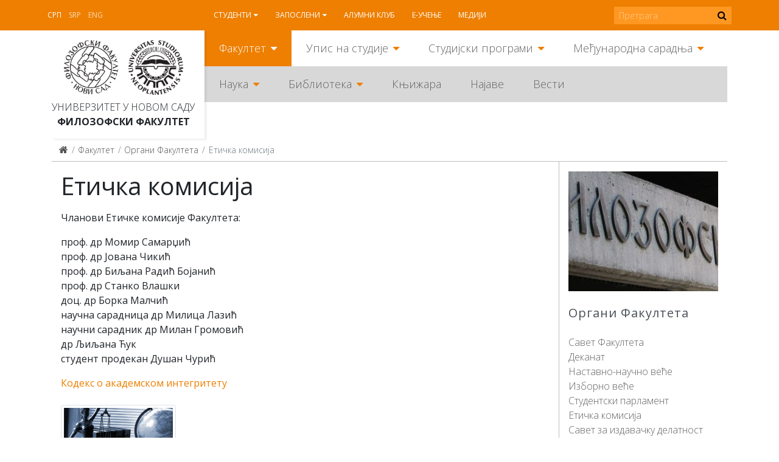

--- FILE ---
content_type: text/html; charset=utf-8
request_url: https://ff.uns.ac.rs/sr/fakultet/organi-fakulteta/eticka-komisija
body_size: 8362
content:
<!DOCTYPE html><!--[if lt IE 7]><html class='ie ie6 lt-ie9 lt-ie8 lt-ie7' lang="sr"><![endif]--><!--[if IE 7]><html class='ie ie7 lt-ie9 lt-ie8' lang="sr"><![endif]--><!--[if IE 8]><html class='ie ie8 lt-ie9' lang="sr"><![endif]--><!--[if IE 9]><html class='ie ie9' lang="sr"><![endif]--><!--[if (gte IE 9)|!(IE)]<!--><html class="no-js" lang="sr"><!--<![endif]--><head><meta charset="utf-8" /><title>Етичка комисија | ФФ</title><meta content="Рачунски центар, Електротехнички факултет, Универзитет у Београду" name="author" /><meta content="width=device-width, initial-scale=1.0" name="viewport" /><link rel="alternate" hreflang="sr-latn" href="/sr-lat/fakultet/organi-fakulteta/eticka-komisija" /><link rel="alternate" hreflang="en" href="/en/faculty/faculty-bodies/ethical-committee" /><script>html = document.getElementsByTagName('html')[0]
html.className = html.className.replace('no-js', 'js')
LOCALE = 'sr'</script><link rel="stylesheet" media="all" href="/assets/application-057cdbae38227384cc5e33f88dcd7f380ab8aa3f107ca0a5f9f402ed5178f25d.css" data-turbolinks-track="reload" /><script src="/assets/application-1516b2193483233941ab83dd98798d161dc68d01e313e9d2def6028b955843e1.js" defer="defer" data-turbolinks-track="reload"></script><script async="" src="https://www.googletagmanager.com/gtag/js?id=UA-150085060-1"></script><script>window.dataLayer = window.dataLayer || [];
function gtag(){dataLayer.push(arguments);}
gtag('js', new Date());
gtag('config', 'UA-150085060-1');

// turbolinks
document.addEventListener('turbolinks:load', event => {
  if (typeof gtag === 'function') {
    gtag('config', 'UA-150085060-1', {
      'page_location': event.data.url
    });
  }
});</script><script>var WebFontConfig = {
  google: {
    families: [ 'Open Sans:400,300,700:latin,cyrillic' ]
  },
  timeout: 2000
};
(function(){
  var wf = document.createElement("script");
  wf.src = ('https:' == document.location.protocol ? 'https' : 'http') +
    '://ajax.googleapis.com/ajax/libs/webfont/1.5.18/webfont.js';
  wf.async = 'true';
  document.head.appendChild(wf);
})();</script><script>(function() {
  var cx = '000915676098218023626:rmg_ngjpqmc';
  var gcse = document.createElement('script');
  gcse.type = 'text/javascript';
  gcse.async = true;
  gcse.src = 'https://cse.google.com/cse.js?cx=' + cx;
  var s = document.getElementsByTagName('script')[0];
  s.parentNode.insertBefore(gcse, s);
})();</script><meta name="csrf-param" content="authenticity_token" />
<meta name="csrf-token" content="qTkoIvelgpvUUGB96n+E9kRFpkly0wYiPF6ZUWbU9ougIrbwo0E97OUoUR9WkjjuuAkW74HgRiI6dr1enWp7/A==" /></head><body class="frontend" data-action="strana" data-controller="home" data-identifikator="strana-"><div id="wrapper"><header id="header"><div id="toolbar-wrap"><div id="toolbar"><a href="#mobile" id="hamburger"><span></span></a><div class="locales-switcher"><a class="sr active" data-no-turbolink="true" href="/sr/fakultet/organi-fakulteta/eticka-komisija">Срп</a><a class="sr-lat" data-no-turbolink="true" href="/sr-lat/fakultet/organi-fakulteta/eticka-komisija">Srp</a><a class="en" data-no-turbolink="true" href="/en/faculty/faculty-bodies/ethical-committee">Eng</a></div><nav id="nav2"><ul class="nav-strane"><li class="sa-podmenijem"><a href="/sr/studenti">Студенти</a><ul class="nav-strane-1"><li class="sa-podmenijem"><a href="/sr/studenti/web-servis">WEB сервис</a><li><a href="/sr/studenti/reosnovne">РеОсновне</a><li><a href="/sr/studenti/remaster">РеМастер</a><li class="sa-podmenijem"><a href="/sr/studenti/rasporedi">Распореди</a><li><a href="/sr/studenti/radni-kalendar">Рaдни кaлeндaр</a><li class="sa-podmenijem"><a href="/sr/studenti/oglasna-tabla">Огласна табла</a><li class="sa-podmenijem"><a href="/sr/studenti/studentske-organizacije">Студентске организације</a><li><a href="/sr/studenti/eduroam-wifi-mreza">Eduroam WiFi мрежа</a><li class="sa-podmenijem"><a href="/sr/studenti/konkursi">Конкурси</a></ul><li class="sa-podmenijem"><a href="/sr/zaposleni">Запослени</a><ul class="nav-strane-1"><li><a href="/sr/zaposleni/e-zaposleni">Е-запослени</a><li><a href="/sr/zaposleni/webmail">Webmail</a><li class="sa-podmenijem"><a href="/sr/zaposleni/sindikat">Синдикат</a><li><a href="/sr/zaposleni/radni-kalendar">Радни календар</a><li><a href="/sr/zaposleni/oglasna-tabla">Огласна табла</a><li><a href="/sr/zaposleni/formulari">Формулари</a><li class="sa-podmenijem"><a href="/sr/zaposleni/konkursi">Конкурси</a></ul><li><a href="/sr/alumni-klub">Алумни клуб</a><li><a href="/sr/e-ucenje">Е-учење</a><li><a href="/sr/mediji">Медији</a></ul></nav><form action="https://ff.uns.ac.rs/sr/pretraga" id="pretraga-form" method="get" role="search"><label for="pretraga-query" id="pretraga-label">Претрага</label><input id="pretraga-query" name="q" placeholder="Претрага" type="text" /><button id="pretraga-btn"><i class="fa fa-search"></i></button></form></div></div><div class="container"><div id="logos"><strong id="logo"><a title="Насловна" href="/sr"><img alt="Филозофски факултет logo" src="/assets/logo-88a50c2082c4b2be27dedf26062c82648f8bc65f2e2191296e4aac8fa3b15a79.png" /></a></strong><strong id="logo-uns"><a title="Универзитет у Новом Саду" href="https://www.uns.ac.rs"><img alt="Универзитет у Новом Саду logo" src="/assets/logo-uns-3e44d6b6728209b1cb374ecb922d28ea823ab34cdda1163b91f176969b0d03e7.png" /></a></strong><span class="logo-text"><a href="https://www.uns.ac.rs">Универзитет у Новом Саду</a><strong><a href="/">Филозофски факултет</a></strong></span></div><nav id="nav"><ul class="nav-strane gore"><li class="sa-podmenijem"><a href="/sr/fakultet">Факултет</a><ul class="nav-strane-1"><li class="sa-podmenijem"><a href="/fakultet#o-fakultetu">О Факултету</a><li class="sa-podmenijem"><a href="/fakultet#organi-fakulteta">Органи Факултета</a><li class="sa-podmenijem"><a href="/fakultet#odseci">Одсеци</a><li><a href="/sr/fakultet/oglasna-tabla-javno-dostavljanje">Огласна табла - ЈАВНО ДОСТАВЉАЊЕ</a><li><a href="/sr/fakultet/kontakt">Контакт</a></ul><li class="sa-podmenijem"><a href="/sr/upis-na-studije">Упис на студије</a><ul class="nav-strane-1"><li class="sa-podmenijem"><a href="/upis-na-studije#osnovne-studije">Основне студије</a><li class="sa-podmenijem"><a href="/upis-na-studije#master-studije">Мастер студије</a><li class="sa-podmenijem"><a href="/upis-na-studije#doktorske-studije">Докторске студије</a><li><a href="/sr/upis-na-studije/kuda-posle-filozofskog">Куда после Филозофског?</a></ul><li class="sa-podmenijem"><a href="/sr/studijski-programi">Студијски програми</a><ul class="nav-strane-1"><li class="sa-podmenijem"><a href="/studijski-programi#osnovne-studije">Основне студије</a><li class="sa-podmenijem"><a href="/studijski-programi#master-studije">Мастер студије</a><li class="sa-podmenijem"><a href="/studijski-programi#doktorske-studije">Докторске студије</a><li class="sa-podmenijem"><a href="/studijski-programi#programi-celozivotnog-ucenja">Програми целоживотног учења</a></ul><li class="sa-podmenijem"><a href="/sr/medjunarodna-saradnja">Међународна сарадња</a><ul class="nav-strane-1"><li class="sa-podmenijem"><a href="/sr/medjunarodna-saradnja/programi-mobilnosti">Програми мобилности</a><li class="sa-podmenijem"><a href="/sr/medjunarodna-saradnja/razmena-studenata">Размена студената</a><li class="sa-podmenijem"><a href="/sr/medjunarodna-saradnja/razmena-zaposlenih">Размена запослених</a><li><a href="/sr/medjunarodna-saradnja/partnerske-institucije">Партнерске институције</a><li class="sa-podmenijem"><a href="/sr/medjunarodna-saradnja/medjunarodni-projekti">Међународни пројекти</a><li class="sa-podmenijem"><a href="/sr/medjunarodna-saradnja/novosti">Новости</a><li><a href="/sr/medjunarodna-saradnja/korisni-linkovi">Корисни линкови</a><li><a href="/sr/medjunarodna-saradnja/kontakt">Контакт</a></ul></ul><ul class="nav-strane dole"><li class="sa-podmenijem"><a href="/sr/nauka">Наука</a><ul class="nav-strane-1"><li class="sa-podmenijem"><a href="/sr/nauka/projekti">Пројекти</a><li class="sa-podmenijem"><a href="/sr/nauka/konferencije">Конференције</a><li><a href="/sr/nauka/nagrade">Награде</a><li class="sa-podmenijem"><a href="/sr/nauka/publikacije">Публикације</a><li><a href="/sr/nauka/popularizacija-nauke">Популаризација науке</a><li class="sa-podmenijem"><a href="/sr/nauka/sticanje-naucnih-zvanja">Стицање научних звања</a></ul><li class="sa-podmenijem"><a href="/sr/biblioteka">Библиотека</a><ul class="nav-strane-1"><li><a href="/sr/biblioteka/katalog-biblioteke-filozofskog-fakulteta">Каталог Библиотеке Филозофског факултета</a><li><a href="/sr/biblioteka/uzajamno-kataloska-baza-cobiss">Узајамно-каталошка база COBISS+</a><li class="sa-podmenijem"><a href="/sr/biblioteka/o-biblioteci">О библиотеци</a><li class="sa-podmenijem"><a href="/sr/biblioteka/informacije-za-korisnike">Информације за кориснике</a><li class="sa-podmenijem"><a href="/biblioteka#digitalna-biblioteka">Дигитална библиотека</a></ul><li><a href="http://skriptarnica.ff.uns.ac.rs/">Књижара</a><li><a href="/sr/najave">Најаве</a><li><a href="/sr/vesti">Вести</a></ul></nav><nav id="mobile"><ul class="nav-strane"><li class="sa-podmenijem"><a href="/sr/fakultet">Факултет</a><ul class="nav-strane-1"><li class="sa-podmenijem"><a href="/fakultet#o-fakultetu">О Факултету</a><ul class="nav-strane-2"><li><a href="/sr/fakultet/o-fakultetu/fakultet-danas">Факултет данас</a><li><a href="/sr/fakultet/o-fakultetu/istorijat">Историјат</a><li class="sa-podmenijem"><a href="/sr/fakultet/o-fakultetu/pravna-akta">Правна акта</a><li class="sa-podmenijem"><a href="/sr/fakultet/o-fakultetu/akademski-kvalitet">Академски квалитет</a><li class="sa-podmenijem"><a href="/sr/fakultet/o-fakultetu/sluzbe">Службе</a><li class="sa-podmenijem"><a href="/sr/fakultet/o-fakultetu/centri">Центри</a><li><a href="/sr/fakultet/o-fakultetu/zaposleni">Запослени</a><li><a href="/sr/fakultet/o-fakultetu/odnosi-s-javnoscu">Односи с јавношћу</a><li class="sa-podmenijem"><a href="/sr/fakultet/o-fakultetu/javne-nabavke">Јавне набавке</a><li class="sa-podmenijem"><a href="/sr/fakultet/o-fakultetu/pristupno-predavanje">Приступно предавање</a><li class="sa-podmenijem"><a href="/sr/fakultet/o-fakultetu/zastita-podataka-o-licnosti">Заштита података о личности</a></ul><li class="sa-podmenijem"><a href="/fakultet#organi-fakulteta">Органи Факултета</a><ul class="nav-strane-2"><li class="sa-podmenijem"><a href="/sr/fakultet/organi-fakulteta/savet-fakulteta">Савет Факултета</a><li><a href="/sr/fakultet/organi-fakulteta/dekanat">Деканат</a><li class="sa-podmenijem"><a href="/sr/fakultet/organi-fakulteta/nastavno-naucno-vece">Наставно-научно веће</a><li class="sa-podmenijem"><a href="/sr/fakultet/organi-fakulteta/izborno-vece">Изборно веће</a><li><a href="/sr/fakultet/organi-fakulteta/studentski-parlament">Студентски парламент</a><li><a href="/sr/fakultet/organi-fakulteta/eticka-komisija">Етичка комисија</a><li><a href="/sr/fakultet/organi-fakulteta/savet-za-izdavacku-delatnost">Савет за издавачку делатност</a><li class="sa-podmenijem"><a href="/sr/fakultet/organi-fakulteta/vece-za-doktorske-studije">Веће за докторске студије</a><li><a href="/sr/fakultet/organi-fakulteta/rodna-ravnopravnost">Родна равноправност</a></ul><li class="sa-podmenijem"><a href="/fakultet#odseci">Одсеци</a><ul class="nav-strane-2"><li class="sa-podmenijem"><a href="/sr/fakultet/odseci/anglistika">Aнглистикa</a><li class="sa-podmenijem"><a href="/sr/fakultet/odseci/filozofija">Филозофија</a><li class="sa-podmenijem"><a href="/sr/fakultet/odseci/germanistika">Германистика</a><li class="sa-podmenijem"><a href="/sr/fakultet/odseci/hungarologija">Хунгарологија</a><li class="sa-podmenijem"><a href="/sr/fakultet/odseci/istorija">Историја</a><li class="sa-podmenijem"><a href="/sr/fakultet/odseci/komparativna-knjizevnost">Компаративна књижевност</a><li class="sa-podmenijem"><a href="/sr/fakultet/odseci/medijske-studije">Медијске студије</a><li class="sa-podmenijem"><a href="/sr/fakultet/odseci/pedagogija">Педагогија</a><li class="sa-podmenijem"><a href="/sr/fakultet/odseci/psihologija">Психологија</a><li class="sa-podmenijem"><a href="/sr/fakultet/odseci/romanistika">Романистика</a><li class="sa-podmenijem"><a href="/sr/fakultet/odseci/rumunistika">Румунистика</a><li class="sa-podmenijem"><a href="/sr/fakultet/odseci/rusinski-jezik">Русински језик</a><li class="sa-podmenijem"><a href="/sr/fakultet/odseci/slavistika">Славистика</a><li class="sa-podmenijem"><a href="/sr/fakultet/odseci/slovakistika">Словакистика</a><li class="sa-podmenijem"><a href="/sr/fakultet/odseci/socijalni-rad">Социјални рад</a><li class="sa-podmenijem"><a href="/sr/fakultet/odseci/sociologija">Социологија</a><li class="sa-podmenijem"><a href="/sr/fakultet/odseci/srpski-jezik-i-lingvistika">Српски језик и лингвистика</a><li class="sa-podmenijem"><a href="/sr/fakultet/odseci/srpska-knjizevnost">Српска књижевност</a><li class="sa-podmenijem"><a href="/sr/fakultet/odseci/italijanske-i-iberoamericke-studije">Италијанске и ибероамеричке студије</a><li class="sa-podmenijem"><a href="/sr/fakultet/odseci/kulturologija">Културологија</a></ul><li><a href="/sr/fakultet/oglasna-tabla-javno-dostavljanje">Огласна табла - ЈАВНО ДОСТАВЉАЊЕ</a><li><a href="/sr/fakultet/kontakt">Контакт</a></ul><li class="sa-podmenijem"><a href="/sr/upis-na-studije">Упис на студије</a><ul class="nav-strane-1"><li class="sa-podmenijem"><a href="/upis-na-studije#osnovne-studije">Основне студије</a><ul class="nav-strane-2"><li><a href="/sr/upis-na-studije/osnovne-studije/studijski-programi">Студијски програми</a><li class="sa-podmenijem"><a href="/sr/upis-na-studije/osnovne-studije/informator">Информатор</a><li><a href="/sr/upis-na-studije/osnovne-studije/pravilnik-o-upisu">Правилник о упису</a><li><a href="/sr/upis-na-studije/osnovne-studije/otvorena-vrata">Отворена врата</a><li><a href="/sr/upis-na-studije/osnovne-studije/pripremna-nastava">Припремна настава</a><li><a href="/sr/upis-na-studije/osnovne-studije/ziro-racun-za-prijavu-i-upis">Жиро-рачун за пријаву и упис</a><li><a href="/sr/upis-na-studije/osnovne-studije/onlajn-prijava">Онлајн пријава</a><li><a href="/sr/upis-na-studije/osnovne-studije/dokumenta-za-prijavu">Документа за пријаву</a><li class="sa-podmenijem"><a href="/sr/upis-na-studije/osnovne-studije/prvi-konkursni-rok">Први конкурсни рок</a><li><a href="https://www.ff.uns.ac.rs/sr/upis-na-studije/osnovne-studije/prvi-konkursni-rok/raspored-polaganja">Распоред полагања пријемних испита</a><li class="sa-podmenijem"><a href="/sr/upis-na-studije/osnovne-studije/drugi-konkursni-rok">Други конкурсни рок</a><li><a href="/sr/upis-na-studije/osnovne-studije/dokumenta-za-upis">Документа за упис</a><li><a href="/sr/upis-na-studije/osnovne-studije/uputstvo-za-sprovodjenje-konkursa">Упутство за спровођењe конкурса</a><li><a href="/sr/upis-na-studije/osnovne-studije/afirmativne-mere">Афирмативне мере</a><li><a href="/sr/upis-na-studije/osnovne-studije/prijavljivanje-na-vise-studijskih-programa">Пријављивање на више студијских програма</a><li><a href="/sr/upis-na-studije/osnovne-studije/opsta-obavestenja-za-kandidate">Општа обавештења за кандидате</a><li><a href="http://azk.gov.rs/">Нострификација страних школских исправа</a></ul><li class="sa-podmenijem"><a href="/upis-na-studije#master-studije">Мастер студије</a><ul class="nav-strane-2"><li><a href="/sr/upis-na-studije/master-studije/onlajn-prijava">Онлајн пријава</a><li><a href="/sr/upis-na-studije/master-studije/studijski-programi">Студијски програми</a><li class="sa-podmenijem"><a href="/sr/upis-na-studije/master-studije/informator">Информатор</a><li><a href="/sr/upis-na-studije/master-studije/pravilnik-o-upisu">Правилник о упису</a><li><a href="/sr/upis-na-studije/master-studije/otvorena-vrata">Отворена врата</a><li><a href="/sr/upis-na-studije/master-studije/dokumenta-za-prijavu">Документа за пријаву</a><li class="sa-podmenijem"><a href="/sr/upis-na-studije/master-studije/prvi-konkursni-rok">Први конкурсни рок</a><li class="sa-podmenijem"><a href="/sr/upis-na-studije/master-studije/drugi-konkursni-rok">Други конкурсни рок</a><li><a href="/sr/upis-na-studije/master-studije/dokumenta-za-upis">Документа за упис</a><li><a href="/sr/upis-na-studije/master-studije/ziro-racun-za-prijavu-i-upis">Жиро-рачун за пријаву и упис</a><li><a href="/sr/upis-na-studije/master-studije/uputstvo-za-sprovodjenje-konkursa">Упутство за спровођењe конкурса</a></ul><li class="sa-podmenijem"><a href="/upis-na-studije#doktorske-studije">Докторске студије</a><ul class="nav-strane-2"><li><a href="/sr/upis-na-studije/doktorske-studije/onlajn-prijava">Онлајн пријава</a><li><a href="/sr/upis-na-studije/doktorske-studije/studijski-programi">Студијски програми</a><li><a href="/sr/upis-na-studije/doktorske-studije/konkurs">Конкурс</a><li class="sa-podmenijem"><a href="/sr/upis-na-studije/doktorske-studije/informator">Информатор</a><li><a href="/sr/upis-na-studije/doktorske-studije/pravilnik-o-upisu">Правилник о упису</a><li><a href="/sr/upis-na-studije/doktorske-studije/intervju-sa-kandidatima">Интервју са кандидатима</a><li><a href="/sr/upis-na-studije/doktorske-studije/liste-prijavljenih-kandidata">Листе пријављених кандидата</a><li><a href="/sr/upis-na-studije/doktorske-studije/preliminarne-rang-liste">Прелиминарне ранг листе</a><li><a href="/sr/upis-na-studije/doktorske-studije/konacne-rang-liste">Коначне ранг листе</a><li><a href="/sr/upis-na-studije/doktorske-studije/dokumenta-za-prijavu">Документа за пријаву</a><li><a href="/sr/upis-na-studije/doktorske-studije/dokumenta-za-upis">Документа за упис</a><li><a href="/sr/upis-na-studije/doktorske-studije/ziro-racun-za-prijavu-i-upis">Жиро-рачун за пријаву и упис</a><li><a href="/sr/upis-na-studije/doktorske-studije/uputstvo-za-sprovodjenje-konkursa">Упутство за спровођењe конкурса</a></ul><li><a href="/sr/upis-na-studije/kuda-posle-filozofskog">Куда после Филозофског?</a></ul><li class="sa-podmenijem"><a href="/sr/studijski-programi">Студијски програми</a><ul class="nav-strane-1"><li class="sa-podmenijem"><a href="/studijski-programi#osnovne-studije">Основне студије</a><ul class="nav-strane-2"><li class="sa-podmenijem"><a href="/sr/studijski-programi/osnovne-studije/studijski-programi">Студијски програми</a></ul><li class="sa-podmenijem"><a href="/studijski-programi#master-studije">Мастер студије</a><ul class="nav-strane-2"><li class="sa-podmenijem"><a href="/sr/studijski-programi/master-studije/studijski-programi">Студијски програми</a></ul><li class="sa-podmenijem"><a href="/studijski-programi#doktorske-studije">Докторске студије</a><ul class="nav-strane-2"><li class="sa-podmenijem"><a href="/sr/studijski-programi/doktorske-studije/studijski-programi">Студијски програми</a><li class="sa-podmenijem"><a href="/sr/studijski-programi/doktorske-studije/istrazivacki-rad">Истраживачки рад</a><li><a href="/sr/studijski-programi/doktorske-studije/formulari">Формулари</a></ul><li class="sa-podmenijem"><a href="/studijski-programi#programi-celozivotnog-ucenja">Програми целоживотног учења</a><ul class="nav-strane-2"><li><a href="/sr/studijski-programi/programi-celozivotnog-ucenja/programi-strucnog-usavrsavanja-nastavnika">Програми стручног усавршавања наставника</a><li><a href="/sr/studijski-programi/programi-celozivotnog-ucenja/ecdl-sertifikacija">ECDL сeртификaциja</a><li><a href="/sr/studijski-programi/programi-celozivotnog-ucenja/e-ucenje">Е-учење</a><li><a href="/sr/studijski-programi/programi-celozivotnog-ucenja/seminari">Семинари</a><li><a href="/sr/studijski-programi/programi-celozivotnog-ucenja/vebinari">Вебинари</a><li><a href="/sr/studijski-programi/programi-celozivotnog-ucenja/letnje-i-zimske-skole">Летње и зимске школе</a></ul></ul><li class="sa-podmenijem"><a href="/sr/medjunarodna-saradnja">Међународна сарадња</a><ul class="nav-strane-1"><li class="sa-podmenijem"><a href="/sr/medjunarodna-saradnja/programi-mobilnosti">Програми мобилности</a><ul class="nav-strane-2"><li class="sa-podmenijem"><a href="/sr/medjunarodna-saradnja/programi-mobilnosti/erazmus">Erazmus+</a><li class="sa-podmenijem"><a href="/sr/medjunarodna-saradnja/programi-mobilnosti/erazmus-mundus-action-2">Erazmus Mundus Action 2</a><li><a href="/sr/medjunarodna-saradnja/programi-mobilnosti/campus-europae">Campus Europae</a><li><a href="/sr/medjunarodna-saradnja/programi-mobilnosti/ceepus">Ceepus</a><li><a href="/sr/medjunarodna-saradnja/programi-mobilnosti/global-ugrad">Global UGRAD</a><li><a href="/sr/medjunarodna-saradnja/programi-mobilnosti/daad">DAAD</a><li><a href="/sr/medjunarodna-saradnja/programi-mobilnosti/campus-france">Campus France</a><li><a href="https://www.visegradfund.org/apply/mobilities/visegrad-scholarship/">Visegrad</a></ul><li class="sa-podmenijem"><a href="/sr/medjunarodna-saradnja/razmena-studenata">Размена студената</a><ul class="nav-strane-2"><li><a href="http://www.ff.uns.ac.rs/sr/studenti/konkursi">Конкурси</a><li class="sa-podmenijem"><a href="/sr/medjunarodna-saradnja/razmena-studenata/odlazeci-studenti">Одлазећи студенти</a><li><a href="/sr/medjunarodna-saradnja/razmena-studenata/dolazeci-studenti">Долазећи студенти</a></ul><li class="sa-podmenijem"><a href="/sr/medjunarodna-saradnja/razmena-zaposlenih">Размена запослених</a><ul class="nav-strane-2"><li><a href="http://www.ff.uns.ac.rs/sr/zaposleni/konkursi">Конкурси</a><li class="sa-podmenijem"><a href="/sr/medjunarodna-saradnja/razmena-zaposlenih/odlazne-mobilnosti">Одлазне мобилности</a><li><a href="/sr/medjunarodna-saradnja/razmena-zaposlenih/dolazne-mobilnosti">Долазне мобилности</a></ul><li><a href="/sr/medjunarodna-saradnja/partnerske-institucije">Партнерске институције</a><li class="sa-podmenijem"><a href="/sr/medjunarodna-saradnja/medjunarodni-projekti">Међународни пројекти</a><ul class="nav-strane-2"><li><a href="https://www.uns.ac.rs/index.php/nauka/projekti/po-programima/erazmusplus">Erasmus+</a><li><a href="/sr/medjunarodna-saradnja/medjunarodni-projekti/tempus">Tempus</a><li><a href="/sr/medjunarodna-saradnja/medjunarodni-projekti/erasmus-mundus">Erasmus Mundus</a></ul><li class="sa-podmenijem"><a href="/sr/medjunarodna-saradnja/novosti">Новости</a><ul class="nav-strane-2"><li><a href="/sr/medjunarodna-saradnja/novosti/novosti-2018">Новости 2018.</a><li><a href="/sr/medjunarodna-saradnja/novosti/novosti-2019">Новости 2019.</a><li><a href="/sr/medjunarodna-saradnja/novosti/novosti-2020">Новости 2020.</a><li><a href="/sr/medjunarodna-saradnja/novosti/novosti-2021">Новости 2021.</a><li><a href="/sr/medjunarodna-saradnja/novosti/novosti-2022">Новости 2022.</a><li><a href="/sr/medjunarodna-saradnja/novosti/novosti-2023">Новости 2023.</a></ul><li><a href="/sr/medjunarodna-saradnja/korisni-linkovi">Корисни линкови</a><li><a href="/sr/medjunarodna-saradnja/kontakt">Контакт</a></ul><li class="sa-podmenijem"><a href="/sr/nauka">Наука</a><ul class="nav-strane-1"><li class="sa-podmenijem"><a href="/sr/nauka/projekti">Пројекти</a><ul class="nav-strane-2"><li class="sa-podmenijem"><a href="/sr/nauka/projekti/medjunarodni-projekti">Међународни пројекти</a><li><a href="/sr/nauka/fimes-projekti?q%5Bza_tip%5D=27">Републички пројекти</a><li><a href="/sr/nauka/fimes-projekti?q%5Bza_tip%5D=28">Покрајински пројекти</a><li><a href="/sr/nauka/projekti/fakultetski-projekti">Факултетски пројекти</a><li><a href="http://www.ff.uns.ac.rs/uploads/files/Nauka/Projekti/Formular%20za%20prijavu%20projekata%20FF%2019-6-2018.doc">Формулар за пријаву пројеката</a></ul><li class="sa-podmenijem"><a href="/sr/nauka/konferencije">Конференције</a><ul class="nav-strane-2"><li class="sa-podmenijem"><a href="/sr/nauka/konferencije/konferencije-u-organizaciji-filozofskog-fakulteta">Конференције у организацији Филозофског факултета</a><li><a href="/sr/nauka/konferencije/konferencije-u-organizaciji-drugih">Конференције у организацији других</a></ul><li><a href="/sr/nauka/nagrade">Награде</a><li class="sa-podmenijem"><a href="/sr/nauka/publikacije">Публикације</a><ul class="nav-strane-2"><li><a href="/sr/nauka/publikacije/izdanja-filozofskog-fakulteta">Издања Филозофског факултета</a><li><a href="/sr/nauka/publikacije/izdanja-drugih-izdavaca">Издања других издавача</a><li><a href="/sr/nauka/publikacije/savet-za-izdavacku-delatnost">Савет за издавачку делатност</a></ul><li><a href="/sr/nauka/popularizacija-nauke">Популаризација науке</a><li class="sa-podmenijem"><a href="/sr/nauka/sticanje-naucnih-zvanja">Стицање научних звања</a><ul class="nav-strane-2"><li class="sa-podmenijem"><a href="/sr/nauka/sticanje-naucnih-zvanja/javni-uvid-sticanje-naucnih-zvanja">Јавни увид - стицање научних звања</a></ul></ul><li class="sa-podmenijem"><a href="/sr/biblioteka">Библиотека</a><ul class="nav-strane-1"><li><a href="/sr/biblioteka/katalog-biblioteke-filozofskog-fakulteta">Каталог Библиотеке Филозофског факултета</a><li><a href="/sr/biblioteka/uzajamno-kataloska-baza-cobiss">Узајамно-каталошка база COBISS+</a><li class="sa-podmenijem"><a href="/sr/biblioteka/o-biblioteci">О библиотеци</a><ul class="nav-strane-2"><li><a href="/sr/biblioteka/o-biblioteci/biblioteka-danas">Библиотека данас</a><li><a href="/sr/biblioteka/o-biblioteci/istorijat">Историјат</a><li class="sa-podmenijem"><a href="/sr/biblioteka/o-biblioteci/organizacija">Организација</a><li><a href="/sr/biblioteka/o-biblioteci/legati">Легати</a><li><a href="/sr/biblioteka/o-biblioteci/stare-i-retke-knjige">Старе и ретке књиге</a><li><a href="/sr/biblioteka/o-biblioteci/bilten-novih-knjiga">Билтен нових књига</a><li class="sa-podmenijem"><a href="/sr/biblioteka/o-biblioteci/izlozbe">Изложбе</a><li class="sa-podmenijem"><a href="/sr/biblioteka/o-biblioteci/zaposleni">Запослени</a><li><a href="/sr/biblioteka/o-biblioteci/nabavka-novih-knjiga">Набавка нових књига</a></ul><li class="sa-podmenijem"><a href="/sr/biblioteka/informacije-za-korisnike">Информације за кориснике</a><ul class="nav-strane-2"><li><a href="/sr/biblioteka/informacije-za-korisnike/upis-i-uslovi-koriscenja">Упис и услови коришћења</a><li><a href="/sr/biblioteka/informacije-za-korisnike/usluge">Услуге</a><li><a href="/sr/biblioteka/informacije-za-korisnike/medjubibliotecka-pozajmica">Међубиблиотечка позајмица</a><li><a href="/sr/biblioteka/informacije-za-korisnike/radno-vreme">Радно време</a><li><a href="/sr/biblioteka/informacije-za-korisnike/kontakt">Контакт</a></ul><li class="sa-podmenijem"><a href="/biblioteka#digitalna-biblioteka">Дигитална библиотека</a><ul class="nav-strane-2"><li><a href="/sr/biblioteka/digitalna-biblioteka/digitalna-biblioteka-filozofskog-fakulteta">Дигитална библиотека Филозофског факултета</a><li class="sa-podmenijem"><a href="/sr/biblioteka/digitalna-biblioteka/elektronske-publikacije">Електронске публикације</a><li><a href="/sr/biblioteka/digitalna-biblioteka/baze-casopisa-na-koje-je-fakultet-pretplacen">Базе часописа на које је Факултет претплаћен</a><li><a href="/sr/biblioteka/digitalna-biblioteka/elektronski-katalozi-biblioteka">Електронски каталози библиотека</a><li><a href="/sr/biblioteka/digitalna-biblioteka/korisni-linkovi">Корисни линкови</a></ul></ul><li><a href="http://skriptarnica.ff.uns.ac.rs/">Књижара</a><li><a href="/sr/najave">Најаве</a><li><a href="/sr/vesti">Вести</a><li class="sa-podmenijem"><a href="/sr/studenti">Студенти</a><ul class="nav-strane-1"><li class="sa-podmenijem"><a href="/sr/studenti/web-servis">WEB сервис</a><ul class="nav-strane-2"><li><a href="/sr/studenti/web-servis/web-servis-prijava">WEB сервис - пријава</a></ul><li><a href="/sr/studenti/reosnovne">РеОсновне</a><li><a href="/sr/studenti/remaster">РеМастер</a><li class="sa-podmenijem"><a href="/sr/studenti/rasporedi">Распореди</a><ul class="nav-strane-2"><li class="sa-podmenijem"><a href="/sr/studenti/rasporedi/raspored-predavanja">Распоред предавања</a><li class="sa-podmenijem"><a href="/sr/studenti/rasporedi/raspored-ispita">Распоред испита</a><li><a href="/sr/studenti/rasporedi/raspored-konsultacija">Распоред консултација</a><li><a href="/sr/studenti/rasporedi/raspored-kolokvijuma">Распоред колоквијума</a></ul><li><a href="/sr/studenti/radni-kalendar">Рaдни кaлeндaр</a><li class="sa-podmenijem"><a href="/sr/studenti/oglasna-tabla">Огласна табла</a><ul class="nav-strane-2"><li class="sa-podmenijem"><a href="/sr/studenti/oglasna-tabla/rang-liste-za-upis-u-narednu-godinu-studija-2025-26">Ранг листе за упис у наредну годину студија 2025/26.</a><li class="sa-podmenijem"><a href="/sr/studenti/oglasna-tabla/obavestenja">Обавештења</a><li><a href="/sr/studenti/oglasna-tabla/prava-i-obaveze-studenata">Права и обавезе студената</a><li><a href="/sr/studenti/oglasna-tabla/ziro-racun-fakulteta">Жиро-рачун факултета</a><li class="sa-podmenijem"><a href="/sr/studenti/oglasna-tabla/formulari">Формулари</a></ul><li class="sa-podmenijem"><a href="/sr/studenti/studentske-organizacije">Студентске организације</a><ul class="nav-strane-2"><li><a href="/sr/studenti/studentske-organizacije/savez-studenata">Савез студената</a><li><a href="/sr/studenti/studentske-organizacije/studentska-unija">Студентска унија</a><li><a href="/sr/studenti/studentske-organizacije/studentska-asocijacija">Студентска асоцијација</a><li><a href="/sr/studenti/studentske-organizacije/klub-studenata-psihologije-transfer">Клуб студената психологије Transfer</a></ul><li><a href="/sr/studenti/eduroam-wifi-mreza">Eduroam WiFi мрежа</a><li class="sa-podmenijem"><a href="/sr/studenti/konkursi">Конкурси</a><ul class="nav-strane-2"><li class="sa-podmenijem"><a href="/sr/studenti/konkursi/zavrseni-konkursi">Завршени конкурси</a></ul></ul><li class="sa-podmenijem"><a href="/sr/zaposleni">Запослени</a><ul class="nav-strane-1"><li><a href="/sr/zaposleni/e-zaposleni">Е-запослени</a><li><a href="/sr/zaposleni/webmail">Webmail</a><li class="sa-podmenijem"><a href="/sr/zaposleni/sindikat">Синдикат</a><ul class="nav-strane-2"><li><a href="/sr/zaposleni/sindikat/vesti">Вести</a><li><a href="/sr/zaposleni/sindikat/fondacija-solidarnosti">Фондација солидарности</a><li><a href="/sr/zaposleni/sindikat/sindikalna-kupovina">Синдикална куповина</a><li><a href="/sr/zaposleni/sindikat/pravilnici">Правилници</a><li><a href="/sr/zaposleni/sindikat/izvestaji">Извештаји</a><li><a href="/sr/zaposleni/sindikat/galerija">Галерија</a></ul><li><a href="/sr/zaposleni/radni-kalendar">Радни календар</a><li><a href="/sr/zaposleni/oglasna-tabla">Огласна табла</a><li><a href="/sr/zaposleni/formulari">Формулари</a><li class="sa-podmenijem"><a href="/sr/zaposleni/konkursi">Конкурси</a><ul class="nav-strane-2"><li class="sa-podmenijem"><a href="/sr/zaposleni/konkursi/zavrseni-konkursi">Завршени конкурси</a></ul></ul></ul></nav><div id="breadcrumbs"><ol class="breadcrumb"><li><a href="/"><i class="fa fa-home"></i> <span class="root-label">Насловна</span></a></li><li><a href="/sr/fakultet">Факултет</a></li><li><a href="/fakultet#organi-fakulteta">Органи Факултета</a></li><li class="active">Етичка комисија</li></ol></div></div></header><main><div class="container"><div class="strana-wrap strana-wrap-sidebar"><div class="container"><div class="row"><div class="sidebar-wrap"><div class="sidebar"><img alt="" src="/uploads/attachment/strana/11/thumb_IMG_2034.jpg" /><h3 class="sidebar-title">Органи Факултета</h3><nav><ul><li><a href="/sr/fakultet/organi-fakulteta/savet-fakulteta">Савет Факултета</a></li><li><a href="/sr/fakultet/organi-fakulteta/dekanat">Деканат</a></li><li><a href="/sr/fakultet/organi-fakulteta/nastavno-naucno-vece">Наставно-научно веће</a></li><li><a href="/sr/fakultet/organi-fakulteta/izborno-vece">Изборно веће</a></li><li><a href="/sr/fakultet/organi-fakulteta/studentski-parlament">Студентски парламент</a></li><li><a href="/sr/fakultet/organi-fakulteta/eticka-komisija">Етичка комисија</a></li><li><a href="/sr/fakultet/organi-fakulteta/savet-za-izdavacku-delatnost">Савет за издавачку делатност</a></li><li><a href="/sr/fakultet/organi-fakulteta/vece-za-doktorske-studije">Веће за докторске студије</a></li><li><a href="/sr/fakultet/organi-fakulteta/rodna-ravnopravnost">Родна равноправност</a></li></ul></nav></div></div><div class="strana"><div class="strana-header"><h1>Етичка комисија</h1></div><div class="strana-body"><p>Чланови Етичке комисије Факултета:</p>

<p>проф. др Момир Самарџић<br />
проф. др Јована Чикић<br />
проф. др Биљана Радић Бојанић<br />
проф. др Станко Влашки<br />
доц. др Борка Малчић<br />
научна сарадница др Милица Лазић<br />
научни сарадник др Милан Громовић<br />
др Љиљана Ћук<br />
студент продекан Душан Чурић</p>

<p><a href="http://www.ff.uns.ac.rs/uploads/files/Fakultet/Eticka%20komisija/Kodeks%20FF%20o%20akademskom%20integritetu.pdf">Кодекс о академском интегритету</a></p>
<div class="attachments-wrap"><h2 class="attachments-slike-naslov">Слике</h2><ul class="attachments attachments-slike"><li class="attachment-wrap" id="attachment_484"><a class="attachment attachment-slika jpg" rel="attachment" href="/uploads/attachment/strana/50/large_Eticka_2.jpg"><img alt="/uploads/attachment/strana/50/Eticka_2.jpg" src="/uploads/attachment/strana/50/thumb_Eticka_2.jpg" /></a></li></ul></div></div></div></div></div></div><a class="scrollToTop" href="#"><i class="fa fa-angle-up"></i>Врх стране</a></div></main><div id="pre-footer"><div class="container"><div class="row"><div class="col-md-3 col-sm-6"><ul class="pre-footer-links"><li><a href="https://www.novisad.rs/">НОВИ САД</a></li><li><a href="http://www0.ff.uns.ac.rs/">Линк ка старом сајту</a></li></ul></div><div class="col-md-3 col-sm-6"><h4>ЈАВНОСТ РАДА</h4><ul class="pre-footer-links"><li><a href="/fakultet/o-fakultetu/pravna-akta/opsta/informator-o-radu-filozofskog-fakulteta">ИНФОРМАТОР О РАДУ</a></li><li><a href="/fakultet/o-fakultetu/javne-nabavke">ЈАВНЕ НАБАВКЕ</a></li><li><a href="/fakultet/organi-fakulteta/izborno-vece/javni-uvid-izbor-u-zvanje">ИЗБОР У ЗВАЊЕ</a></li><li><a href="/nauka/sticanje-naucnih-zvanja/javni-uvid-sticanje-naucnih-zvanja">СТИЦАЊЕ ЗВАЊА</a></li><li><a href="/fakultet/o-fakultetu/pristupno-predavanje">ПРИСТУПНО ПРЕДАВАЊЕ</a></li><li><a href="/fakultet/o-fakultetu/zastita-podataka-o-licnosti/politika-privatnosti">Политика приватности</a></li></ul></div><div class="col-md-3 col-sm-6"><h4>КОРИСНИ ЛИНКОВИ</h4><ul class="pre-footer-links"><li><a href="https://prosveta.gov.rs/">Министарство просвете</a></li><li><a href="https://nitra.gov.rs/">Министарство науке, технолошког развоја и иновација</a></li><li><a href="http://apv.visokoobrazovanje.vojvodina.gov.rs/">Покрајински секретаријат за високо образовање и научноистраживачку делатност</a></li><li><a href="https://www.uns.ac.rs/">Универзитет у Новом Саду</a></li></ul></div><div class="col-md-3 col-sm-6"><h4>Повежите се с нама</h4><ul class="social"><li><a class="fa fa-facebook" href="https://www.facebook.com/FilozofskiUNS/"></a></li><li><a class="fa fa-youtube" href="https://www.youtube.com/user/FilFakNS"></a></li><li><a class="fa fa-instagram" href="https://www.instagram.com/ff.uns/?hl=en"></a></li></ul></div></div></div></div><footer id="footer"><div class="container"><div id="copyright">&copy; 2026 Филозофски факултет, Универзитет у Новом Саду</div><ul class="footer-links"><li><a href="/sr/fakultet/kontakt">Контакт</a></li></ul></div></footer></div></body></html>